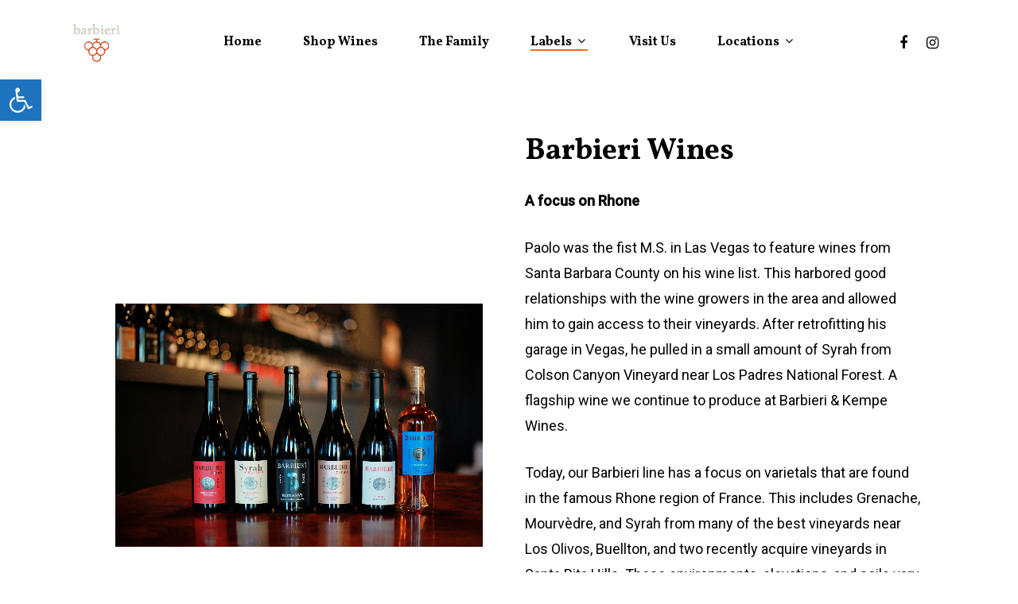

--- FILE ---
content_type: text/html; charset=UTF-8
request_url: https://barbieriwines.com/wines-barbieri/
body_size: 20385
content:
<!DOCTYPE html>

<html dir="ltr" lang="en-US"
	prefix="og: https://ogp.me/ns#"  class="no-js">
<head>
	
	<meta charset="UTF-8">
	<meta name="geo.region" content="US-CA" />
	<meta name="geo.placename" content="Santa Barbara" />
	<meta name="geo.position" content="34.422132;-119.702667" />
	<meta name="ICBM" content="34.422132, -119.702667" />

	<meta name="viewport" content="width=device-width, initial-scale=1, maximum-scale=1, user-scalable=0" /><title>Barbieri Wines in Santa Barbara County, CA - Rhone Wines</title>

		<!-- All in One SEO 4.2.7.1 - aioseo.com -->
		<meta name="description" content="Looking for Barbieri wines in Santa Barbara County, CA? Barbieri &amp; Kempe Wines offers a premium selection of wines and tasting tours! Call now." />
		<meta name="robots" content="max-image-preview:large" />
		<meta name="google-site-verification" content="google0753db35d13f036b.html" />
		<meta name="msvalidate.01" content="779138d2212447c1900f58fb24e78f40" />
		<link rel="canonical" href="https://barbieriwines.com/wines-barbieri/" />
		<meta name="generator" content="All in One SEO (AIOSEO) 4.2.7.1 " />
		<meta property="og:locale" content="en_US" />
		<meta property="og:site_name" content="Barbieri Wines" />
		<meta property="og:type" content="article" />
		<meta property="og:title" content="Barbieri Wines in Santa Barbara County, CA - Rhone Wines" />
		<meta property="og:description" content="Looking for Barbieri wines in Santa Barbara County, CA? Barbieri &amp; Kempe Wines offers a premium selection of wines and tasting tours! Call now." />
		<meta property="og:url" content="https://barbieriwines.com/wines-barbieri/" />
		<meta property="article:published_time" content="2020-06-06T22:24:26+00:00" />
		<meta property="article:modified_time" content="2023-01-26T16:27:25+00:00" />
		<meta name="twitter:card" content="summary" />
		<meta name="twitter:site" content="@BarbieriWines" />
		<meta name="twitter:title" content="Barbieri Wines in Santa Barbara County, CA - Rhone Wines" />
		<meta name="twitter:description" content="Looking for Barbieri wines in Santa Barbara County, CA? Barbieri &amp; Kempe Wines offers a premium selection of wines and tasting tours! Call now." />
		<script type="application/ld+json" class="aioseo-schema">
			{"@context":"https:\/\/schema.org","@graph":[{"@type":"BreadcrumbList","@id":"https:\/\/barbieriwines.com\/wines-barbieri\/#breadcrumblist","itemListElement":[{"@type":"ListItem","@id":"https:\/\/barbieriwines.com\/#listItem","position":1,"item":{"@type":"WebPage","@id":"https:\/\/barbieriwines.com\/","name":"Home","description":"Looking for elegant wine tasting in Santa Barbara County, CA? Barbieri & Kempe Wines offers a premium selection of wines and tasting tours! Call now.","url":"https:\/\/barbieriwines.com\/"},"nextItem":"https:\/\/barbieriwines.com\/wines-barbieri\/#listItem"},{"@type":"ListItem","@id":"https:\/\/barbieriwines.com\/wines-barbieri\/#listItem","position":2,"item":{"@type":"WebPage","@id":"https:\/\/barbieriwines.com\/wines-barbieri\/","name":"Wines-Barbieri","description":"Looking for Barbieri wines in Santa Barbara County, CA? Barbieri & Kempe Wines offers a premium selection of wines and tasting tours! Call now.","url":"https:\/\/barbieriwines.com\/wines-barbieri\/"},"previousItem":"https:\/\/barbieriwines.com\/#listItem"}]},{"@type":"Organization","@id":"https:\/\/barbieriwines.com\/#organization","name":"Barbieri Wines","url":"https:\/\/barbieriwines.com\/","sameAs":["https:\/\/twitter.com\/BarbieriWines"]},{"@type":"WebPage","@id":"https:\/\/barbieriwines.com\/wines-barbieri\/#webpage","url":"https:\/\/barbieriwines.com\/wines-barbieri\/","name":"Barbieri Wines in Santa Barbara County, CA - Rhone Wines","description":"Looking for Barbieri wines in Santa Barbara County, CA? Barbieri & Kempe Wines offers a premium selection of wines and tasting tours! Call now.","inLanguage":"en-US","isPartOf":{"@id":"https:\/\/barbieriwines.com\/#website"},"breadcrumb":{"@id":"https:\/\/barbieriwines.com\/wines-barbieri\/#breadcrumblist"},"datePublished":"2020-06-06T22:24:26-07:00","dateModified":"2023-01-26T16:27:25-08:00"},{"@type":"WebSite","@id":"https:\/\/barbieriwines.com\/#website","url":"https:\/\/barbieriwines.com\/","name":"Barbieri Wines","inLanguage":"en-US","publisher":{"@id":"https:\/\/barbieriwines.com\/#organization"}}]}
		</script>
		<!-- All in One SEO -->

<link rel='dns-prefetch' href='//fonts.googleapis.com' />
<link rel='dns-prefetch' href='//s.w.org' />
<link rel="alternate" type="application/rss+xml" title="Barbieri Wines &raquo; Feed" href="https://barbieriwines.com/feed/" />
<link rel="alternate" type="application/rss+xml" title="Barbieri Wines &raquo; Comments Feed" href="https://barbieriwines.com/comments/feed/" />
		<!-- This site uses the Google Analytics by ExactMetrics plugin v6.7.0 - Using Analytics tracking - https://www.exactmetrics.com/ -->
							<script src="//www.googletagmanager.com/gtag/js?id=UA-52970500-1"  type="text/javascript" data-cfasync="false"></script>
			<script type="text/javascript" data-cfasync="false">
				var em_version = '6.7.0';
				var em_track_user = true;
				var em_no_track_reason = '';
				
								var disableStr = 'ga-disable-UA-52970500-1';

				/* Function to detect opted out users */
				function __gtagTrackerIsOptedOut() {
					return document.cookie.indexOf( disableStr + '=true' ) > - 1;
				}

				/* Disable tracking if the opt-out cookie exists. */
				if ( __gtagTrackerIsOptedOut() ) {
					window[disableStr] = true;
				}

				/* Opt-out function */
				function __gtagTrackerOptout() {
					document.cookie = disableStr + '=true; expires=Thu, 31 Dec 2099 23:59:59 UTC; path=/';
					window[disableStr] = true;
				}

				if ( 'undefined' === typeof gaOptout ) {
					function gaOptout() {
						__gtagTrackerOptout();
					}
				}
								window.dataLayer = window.dataLayer || [];
				if ( em_track_user ) {
					function __gtagTracker() {dataLayer.push( arguments );}
					__gtagTracker( 'js', new Date() );
					__gtagTracker( 'set', {
						'developer_id.dNDMyYj' : true,
						                    });
					__gtagTracker( 'config', 'UA-52970500-1', {
						forceSSL:true,					} );
										window.gtag = __gtagTracker;										(
						function () {
							/* https://developers.google.com/analytics/devguides/collection/analyticsjs/ */
							/* ga and __gaTracker compatibility shim. */
							var noopfn = function () {
								return null;
							};
							var newtracker = function () {
								return new Tracker();
							};
							var Tracker = function () {
								return null;
							};
							var p = Tracker.prototype;
							p.get = noopfn;
							p.set = noopfn;
							p.send = function (){
								var args = Array.prototype.slice.call(arguments);
								args.unshift( 'send' );
								__gaTracker.apply(null, args);
							};
							var __gaTracker = function () {
								var len = arguments.length;
								if ( len === 0 ) {
									return;
								}
								var f = arguments[len - 1];
								if ( typeof f !== 'object' || f === null || typeof f.hitCallback !== 'function' ) {
									if ( 'send' === arguments[0] ) {
										var hitConverted, hitObject = false, action;
										if ( 'event' === arguments[1] ) {
											if ( 'undefined' !== typeof arguments[3] ) {
												hitObject = {
													'eventAction': arguments[3],
													'eventCategory': arguments[2],
													'eventLabel': arguments[4],
													'value': arguments[5] ? arguments[5] : 1,
												}
											}
										}
										if ( typeof arguments[2] === 'object' ) {
											hitObject = arguments[2];
										}
										if ( typeof arguments[5] === 'object' ) {
											Object.assign( hitObject, arguments[5] );
										}
										if ( 'undefined' !== typeof (
											arguments[1].hitType
										) ) {
											hitObject = arguments[1];
										}
										if ( hitObject ) {
											action = 'timing' === arguments[1].hitType ? 'timing_complete' : hitObject.eventAction;
											hitConverted = mapArgs( hitObject );
											__gtagTracker( 'event', action, hitConverted );
										}
									}
									return;
								}

								function mapArgs( args ) {
									var gaKey, hit = {};
									var gaMap = {
										'eventCategory': 'event_category',
										'eventAction': 'event_action',
										'eventLabel': 'event_label',
										'eventValue': 'event_value',
										'nonInteraction': 'non_interaction',
										'timingCategory': 'event_category',
										'timingVar': 'name',
										'timingValue': 'value',
										'timingLabel': 'event_label',
									};
									for ( gaKey in gaMap ) {
										if ( 'undefined' !== typeof args[gaKey] ) {
											hit[gaMap[gaKey]] = args[gaKey];
										}
									}
									return hit;
								}

								try {
									f.hitCallback();
								} catch ( ex ) {
								}
							};
							__gaTracker.create = newtracker;
							__gaTracker.getByName = newtracker;
							__gaTracker.getAll = function () {
								return [];
							};
							__gaTracker.remove = noopfn;
							__gaTracker.loaded = true;
							window['__gaTracker'] = __gaTracker;
						}
					)();
									} else {
										console.log( "" );
					( function () {
							function __gtagTracker() {
								return null;
							}
							window['__gtagTracker'] = __gtagTracker;
							window['gtag'] = __gtagTracker;
					} )();
									}
			</script>
				<!-- / Google Analytics by ExactMetrics -->
		<script type="text/javascript">
window._wpemojiSettings = {"baseUrl":"https:\/\/s.w.org\/images\/core\/emoji\/14.0.0\/72x72\/","ext":".png","svgUrl":"https:\/\/s.w.org\/images\/core\/emoji\/14.0.0\/svg\/","svgExt":".svg","source":{"concatemoji":"https:\/\/barbieriwines.com\/wp-includes\/js\/wp-emoji-release.min.js?ver=6.0.11"}};
/*! This file is auto-generated */
!function(e,a,t){var n,r,o,i=a.createElement("canvas"),p=i.getContext&&i.getContext("2d");function s(e,t){var a=String.fromCharCode,e=(p.clearRect(0,0,i.width,i.height),p.fillText(a.apply(this,e),0,0),i.toDataURL());return p.clearRect(0,0,i.width,i.height),p.fillText(a.apply(this,t),0,0),e===i.toDataURL()}function c(e){var t=a.createElement("script");t.src=e,t.defer=t.type="text/javascript",a.getElementsByTagName("head")[0].appendChild(t)}for(o=Array("flag","emoji"),t.supports={everything:!0,everythingExceptFlag:!0},r=0;r<o.length;r++)t.supports[o[r]]=function(e){if(!p||!p.fillText)return!1;switch(p.textBaseline="top",p.font="600 32px Arial",e){case"flag":return s([127987,65039,8205,9895,65039],[127987,65039,8203,9895,65039])?!1:!s([55356,56826,55356,56819],[55356,56826,8203,55356,56819])&&!s([55356,57332,56128,56423,56128,56418,56128,56421,56128,56430,56128,56423,56128,56447],[55356,57332,8203,56128,56423,8203,56128,56418,8203,56128,56421,8203,56128,56430,8203,56128,56423,8203,56128,56447]);case"emoji":return!s([129777,127995,8205,129778,127999],[129777,127995,8203,129778,127999])}return!1}(o[r]),t.supports.everything=t.supports.everything&&t.supports[o[r]],"flag"!==o[r]&&(t.supports.everythingExceptFlag=t.supports.everythingExceptFlag&&t.supports[o[r]]);t.supports.everythingExceptFlag=t.supports.everythingExceptFlag&&!t.supports.flag,t.DOMReady=!1,t.readyCallback=function(){t.DOMReady=!0},t.supports.everything||(n=function(){t.readyCallback()},a.addEventListener?(a.addEventListener("DOMContentLoaded",n,!1),e.addEventListener("load",n,!1)):(e.attachEvent("onload",n),a.attachEvent("onreadystatechange",function(){"complete"===a.readyState&&t.readyCallback()})),(e=t.source||{}).concatemoji?c(e.concatemoji):e.wpemoji&&e.twemoji&&(c(e.twemoji),c(e.wpemoji)))}(window,document,window._wpemojiSettings);
</script>
<style type="text/css">
img.wp-smiley,
img.emoji {
	display: inline !important;
	border: none !important;
	box-shadow: none !important;
	height: 1em !important;
	width: 1em !important;
	margin: 0 0.07em !important;
	vertical-align: -0.1em !important;
	background: none !important;
	padding: 0 !important;
}
</style>
	<link rel='stylesheet' id='gtranslate-style-css'  href='https://barbieriwines.com/wp-content/plugins/gtranslate/gtranslate-style16.css?ver=6.0.11' type='text/css' media='all' />
<link rel='stylesheet' id='wp-block-library-css'  href='https://barbieriwines.com/wp-includes/css/dist/block-library/style.min.css?ver=6.0.11' type='text/css' media='all' />
<style id='global-styles-inline-css' type='text/css'>
body{--wp--preset--color--black: #000000;--wp--preset--color--cyan-bluish-gray: #abb8c3;--wp--preset--color--white: #ffffff;--wp--preset--color--pale-pink: #f78da7;--wp--preset--color--vivid-red: #cf2e2e;--wp--preset--color--luminous-vivid-orange: #ff6900;--wp--preset--color--luminous-vivid-amber: #fcb900;--wp--preset--color--light-green-cyan: #7bdcb5;--wp--preset--color--vivid-green-cyan: #00d084;--wp--preset--color--pale-cyan-blue: #8ed1fc;--wp--preset--color--vivid-cyan-blue: #0693e3;--wp--preset--color--vivid-purple: #9b51e0;--wp--preset--gradient--vivid-cyan-blue-to-vivid-purple: linear-gradient(135deg,rgba(6,147,227,1) 0%,rgb(155,81,224) 100%);--wp--preset--gradient--light-green-cyan-to-vivid-green-cyan: linear-gradient(135deg,rgb(122,220,180) 0%,rgb(0,208,130) 100%);--wp--preset--gradient--luminous-vivid-amber-to-luminous-vivid-orange: linear-gradient(135deg,rgba(252,185,0,1) 0%,rgba(255,105,0,1) 100%);--wp--preset--gradient--luminous-vivid-orange-to-vivid-red: linear-gradient(135deg,rgba(255,105,0,1) 0%,rgb(207,46,46) 100%);--wp--preset--gradient--very-light-gray-to-cyan-bluish-gray: linear-gradient(135deg,rgb(238,238,238) 0%,rgb(169,184,195) 100%);--wp--preset--gradient--cool-to-warm-spectrum: linear-gradient(135deg,rgb(74,234,220) 0%,rgb(151,120,209) 20%,rgb(207,42,186) 40%,rgb(238,44,130) 60%,rgb(251,105,98) 80%,rgb(254,248,76) 100%);--wp--preset--gradient--blush-light-purple: linear-gradient(135deg,rgb(255,206,236) 0%,rgb(152,150,240) 100%);--wp--preset--gradient--blush-bordeaux: linear-gradient(135deg,rgb(254,205,165) 0%,rgb(254,45,45) 50%,rgb(107,0,62) 100%);--wp--preset--gradient--luminous-dusk: linear-gradient(135deg,rgb(255,203,112) 0%,rgb(199,81,192) 50%,rgb(65,88,208) 100%);--wp--preset--gradient--pale-ocean: linear-gradient(135deg,rgb(255,245,203) 0%,rgb(182,227,212) 50%,rgb(51,167,181) 100%);--wp--preset--gradient--electric-grass: linear-gradient(135deg,rgb(202,248,128) 0%,rgb(113,206,126) 100%);--wp--preset--gradient--midnight: linear-gradient(135deg,rgb(2,3,129) 0%,rgb(40,116,252) 100%);--wp--preset--duotone--dark-grayscale: url('#wp-duotone-dark-grayscale');--wp--preset--duotone--grayscale: url('#wp-duotone-grayscale');--wp--preset--duotone--purple-yellow: url('#wp-duotone-purple-yellow');--wp--preset--duotone--blue-red: url('#wp-duotone-blue-red');--wp--preset--duotone--midnight: url('#wp-duotone-midnight');--wp--preset--duotone--magenta-yellow: url('#wp-duotone-magenta-yellow');--wp--preset--duotone--purple-green: url('#wp-duotone-purple-green');--wp--preset--duotone--blue-orange: url('#wp-duotone-blue-orange');--wp--preset--font-size--small: 13px;--wp--preset--font-size--medium: 20px;--wp--preset--font-size--large: 36px;--wp--preset--font-size--x-large: 42px;}.has-black-color{color: var(--wp--preset--color--black) !important;}.has-cyan-bluish-gray-color{color: var(--wp--preset--color--cyan-bluish-gray) !important;}.has-white-color{color: var(--wp--preset--color--white) !important;}.has-pale-pink-color{color: var(--wp--preset--color--pale-pink) !important;}.has-vivid-red-color{color: var(--wp--preset--color--vivid-red) !important;}.has-luminous-vivid-orange-color{color: var(--wp--preset--color--luminous-vivid-orange) !important;}.has-luminous-vivid-amber-color{color: var(--wp--preset--color--luminous-vivid-amber) !important;}.has-light-green-cyan-color{color: var(--wp--preset--color--light-green-cyan) !important;}.has-vivid-green-cyan-color{color: var(--wp--preset--color--vivid-green-cyan) !important;}.has-pale-cyan-blue-color{color: var(--wp--preset--color--pale-cyan-blue) !important;}.has-vivid-cyan-blue-color{color: var(--wp--preset--color--vivid-cyan-blue) !important;}.has-vivid-purple-color{color: var(--wp--preset--color--vivid-purple) !important;}.has-black-background-color{background-color: var(--wp--preset--color--black) !important;}.has-cyan-bluish-gray-background-color{background-color: var(--wp--preset--color--cyan-bluish-gray) !important;}.has-white-background-color{background-color: var(--wp--preset--color--white) !important;}.has-pale-pink-background-color{background-color: var(--wp--preset--color--pale-pink) !important;}.has-vivid-red-background-color{background-color: var(--wp--preset--color--vivid-red) !important;}.has-luminous-vivid-orange-background-color{background-color: var(--wp--preset--color--luminous-vivid-orange) !important;}.has-luminous-vivid-amber-background-color{background-color: var(--wp--preset--color--luminous-vivid-amber) !important;}.has-light-green-cyan-background-color{background-color: var(--wp--preset--color--light-green-cyan) !important;}.has-vivid-green-cyan-background-color{background-color: var(--wp--preset--color--vivid-green-cyan) !important;}.has-pale-cyan-blue-background-color{background-color: var(--wp--preset--color--pale-cyan-blue) !important;}.has-vivid-cyan-blue-background-color{background-color: var(--wp--preset--color--vivid-cyan-blue) !important;}.has-vivid-purple-background-color{background-color: var(--wp--preset--color--vivid-purple) !important;}.has-black-border-color{border-color: var(--wp--preset--color--black) !important;}.has-cyan-bluish-gray-border-color{border-color: var(--wp--preset--color--cyan-bluish-gray) !important;}.has-white-border-color{border-color: var(--wp--preset--color--white) !important;}.has-pale-pink-border-color{border-color: var(--wp--preset--color--pale-pink) !important;}.has-vivid-red-border-color{border-color: var(--wp--preset--color--vivid-red) !important;}.has-luminous-vivid-orange-border-color{border-color: var(--wp--preset--color--luminous-vivid-orange) !important;}.has-luminous-vivid-amber-border-color{border-color: var(--wp--preset--color--luminous-vivid-amber) !important;}.has-light-green-cyan-border-color{border-color: var(--wp--preset--color--light-green-cyan) !important;}.has-vivid-green-cyan-border-color{border-color: var(--wp--preset--color--vivid-green-cyan) !important;}.has-pale-cyan-blue-border-color{border-color: var(--wp--preset--color--pale-cyan-blue) !important;}.has-vivid-cyan-blue-border-color{border-color: var(--wp--preset--color--vivid-cyan-blue) !important;}.has-vivid-purple-border-color{border-color: var(--wp--preset--color--vivid-purple) !important;}.has-vivid-cyan-blue-to-vivid-purple-gradient-background{background: var(--wp--preset--gradient--vivid-cyan-blue-to-vivid-purple) !important;}.has-light-green-cyan-to-vivid-green-cyan-gradient-background{background: var(--wp--preset--gradient--light-green-cyan-to-vivid-green-cyan) !important;}.has-luminous-vivid-amber-to-luminous-vivid-orange-gradient-background{background: var(--wp--preset--gradient--luminous-vivid-amber-to-luminous-vivid-orange) !important;}.has-luminous-vivid-orange-to-vivid-red-gradient-background{background: var(--wp--preset--gradient--luminous-vivid-orange-to-vivid-red) !important;}.has-very-light-gray-to-cyan-bluish-gray-gradient-background{background: var(--wp--preset--gradient--very-light-gray-to-cyan-bluish-gray) !important;}.has-cool-to-warm-spectrum-gradient-background{background: var(--wp--preset--gradient--cool-to-warm-spectrum) !important;}.has-blush-light-purple-gradient-background{background: var(--wp--preset--gradient--blush-light-purple) !important;}.has-blush-bordeaux-gradient-background{background: var(--wp--preset--gradient--blush-bordeaux) !important;}.has-luminous-dusk-gradient-background{background: var(--wp--preset--gradient--luminous-dusk) !important;}.has-pale-ocean-gradient-background{background: var(--wp--preset--gradient--pale-ocean) !important;}.has-electric-grass-gradient-background{background: var(--wp--preset--gradient--electric-grass) !important;}.has-midnight-gradient-background{background: var(--wp--preset--gradient--midnight) !important;}.has-small-font-size{font-size: var(--wp--preset--font-size--small) !important;}.has-medium-font-size{font-size: var(--wp--preset--font-size--medium) !important;}.has-large-font-size{font-size: var(--wp--preset--font-size--large) !important;}.has-x-large-font-size{font-size: var(--wp--preset--font-size--x-large) !important;}
</style>
<link rel='stylesheet' id='contact-form-7-css'  href='https://barbieriwines.com/wp-content/plugins/contact-form-7/includes/css/styles.css?ver=5.4.1' type='text/css' media='all' />
<link rel='stylesheet' id='salient-social-css'  href='https://barbieriwines.com/wp-content/plugins/salient-social/css/style.css?ver=1.1' type='text/css' media='all' />
<style id='salient-social-inline-css' type='text/css'>

  .sharing-default-minimal .nectar-love.loved,
  body .nectar-social[data-color-override="override"].fixed > a:before, 
  body .nectar-social[data-color-override="override"].fixed .nectar-social-inner a,
  .sharing-default-minimal .nectar-social[data-color-override="override"] .nectar-social-inner a:hover {
    background-color: #ff6716;
  }
  .nectar-social.hover .nectar-love.loved,
  .nectar-social.hover > .nectar-love-button a:hover,
  .nectar-social[data-color-override="override"].hover > div a:hover,
  #single-below-header .nectar-social[data-color-override="override"].hover > div a:hover,
  .nectar-social[data-color-override="override"].hover .share-btn:hover,
  .sharing-default-minimal .nectar-social[data-color-override="override"] .nectar-social-inner a {
    border-color: #ff6716;
  }
  #single-below-header .nectar-social.hover .nectar-love.loved i,
  #single-below-header .nectar-social.hover[data-color-override="override"] a:hover,
  #single-below-header .nectar-social.hover[data-color-override="override"] a:hover i,
  #single-below-header .nectar-social.hover .nectar-love-button a:hover i,
  .nectar-love:hover i,
  .hover .nectar-love:hover .total_loves,
  .nectar-love.loved i,
  .nectar-social.hover .nectar-love.loved .total_loves,
  .nectar-social.hover .share-btn:hover, 
  .nectar-social[data-color-override="override"].hover .nectar-social-inner a:hover,
  .nectar-social[data-color-override="override"].hover > div:hover span,
  .sharing-default-minimal .nectar-social[data-color-override="override"] .nectar-social-inner a:not(:hover) i,
  .sharing-default-minimal .nectar-social[data-color-override="override"] .nectar-social-inner a:not(:hover) {
    color: #ff6716;
  }
</style>
<link rel='stylesheet' id='font-awesome-css'  href='https://barbieriwines.com/wp-content/themes/salient%205/css/font-awesome.min.css?ver=4.6.4' type='text/css' media='all' />
<link rel='stylesheet' id='salient-grid-system-css'  href='https://barbieriwines.com/wp-content/themes/salient%205/css/grid-system.css?ver=11.0.4' type='text/css' media='all' />
<link rel='stylesheet' id='main-styles-css'  href='https://barbieriwines.com/wp-content/themes/salient%205/css/style.css?ver=11.0.4' type='text/css' media='all' />
<style id='main-styles-inline-css' type='text/css'>

		@font-face{
		     font-family:'Open Sans';
		     src:url('https://barbieriwines.com/wp-content/themes/salient%205/css/fonts/OpenSans-Light.woff') format('woff');
		     font-weight:300;
		     font-style:normal
		}
		 @font-face{
		     font-family:'Open Sans';
		     src:url('https://barbieriwines.com/wp-content/themes/salient%205/css/fonts/OpenSans-Regular.woff') format('woff');
		     font-weight:400;
		     font-style:normal
		}
		 @font-face{
		     font-family:'Open Sans';
		     src:url('https://barbieriwines.com/wp-content/themes/salient%205/css/fonts/OpenSans-SemiBold.woff') format('woff');
		     font-weight:600;
		     font-style:normal
		}
		 @font-face{
		     font-family:'Open Sans';
		     src:url('https://barbieriwines.com/wp-content/themes/salient%205/css/fonts/OpenSans-Bold.woff') format('woff');
		     font-weight:700;
		     font-style:normal
		}
</style>
<link rel='stylesheet' id='nectar-header-perma-transparent-css'  href='https://barbieriwines.com/wp-content/themes/salient%205/css/header/header-perma-transparent.css?ver=11.0.4' type='text/css' media='all' />
<link rel='stylesheet' id='fancyBox-css'  href='https://barbieriwines.com/wp-content/themes/salient%205/css/plugins/jquery.fancybox.css?ver=3.3.1' type='text/css' media='all' />
<link rel='stylesheet' id='responsive-css'  href='https://barbieriwines.com/wp-content/themes/salient%205/css/responsive.css?ver=11.0.4' type='text/css' media='all' />
<link rel='stylesheet' id='skin-material-css'  href='https://barbieriwines.com/wp-content/themes/salient%205/css/skin-material.css?ver=11.0.4' type='text/css' media='all' />
<link rel='stylesheet' id='nectar-widget-posts-css'  href='https://barbieriwines.com/wp-content/themes/salient%205/css/elements/widget-nectar-posts.css?ver=11.0.4' type='text/css' media='all' />
<link rel='stylesheet' id='pojo-a11y-css'  href='https://barbieriwines.com/wp-content/plugins/pojo-accessibility/assets/css/style.min.css?ver=1.0.0' type='text/css' media='all' />
<link rel='stylesheet' id='js_composer_front-css'  href='https://barbieriwines.com/wp-content/plugins/js_composer_salient/assets/css/js_composer.min.css?ver=6.1' type='text/css' media='all' />
<link rel='stylesheet' id='dynamic-css-css'  href='https://barbieriwines.com/wp-content/themes/salient%205/css/salient-dynamic-styles.css?ver=57071' type='text/css' media='all' />
<style id='dynamic-css-inline-css' type='text/css'>
#header-space{background-color:#ffffff}@media only screen and (min-width:1000px){body #ajax-content-wrap.no-scroll{min-height:calc(100vh - 106px);height:calc(100vh - 106px)!important;}}@media only screen and (min-width:1000px){#page-header-wrap.fullscreen-header,#page-header-wrap.fullscreen-header #page-header-bg,html:not(.nectar-box-roll-loaded) .nectar-box-roll > #page-header-bg.fullscreen-header,.nectar_fullscreen_zoom_recent_projects,#nectar_fullscreen_rows:not(.afterLoaded) > div{height:calc(100vh - 105px);}.wpb_row.vc_row-o-full-height.top-level,.wpb_row.vc_row-o-full-height.top-level > .col.span_12{min-height:calc(100vh - 105px);}html:not(.nectar-box-roll-loaded) .nectar-box-roll > #page-header-bg.fullscreen-header{top:106px;}.nectar-slider-wrap[data-fullscreen="true"]:not(.loaded),.nectar-slider-wrap[data-fullscreen="true"]:not(.loaded) .swiper-container{height:calc(100vh - 104px)!important;}.admin-bar .nectar-slider-wrap[data-fullscreen="true"]:not(.loaded),.admin-bar .nectar-slider-wrap[data-fullscreen="true"]:not(.loaded) .swiper-container{height:calc(100vh - 104px - 32px)!important;}}
</style>
<link rel='stylesheet' id='redux-google-fonts-salient_redux-css'  href='https://fonts.googleapis.com/css?family=Roboto%3A500%2C400%7CVollkorn%3A700%2C400%2C600%7CCabin%3A700%2C500%2C400italic%2C400&#038;subset=latin&#038;ver=1599333448' type='text/css' media='all' />
<script type='text/javascript' src='https://barbieriwines.com/wp-includes/js/jquery/jquery.min.js?ver=3.6.0' id='jquery-core-js'></script>
<script type='text/javascript' src='https://barbieriwines.com/wp-includes/js/jquery/jquery-migrate.min.js?ver=3.3.2' id='jquery-migrate-js'></script>
<script type='text/javascript' id='exactmetrics-frontend-script-js-extra'>
/* <![CDATA[ */
var exactmetrics_frontend = {"js_events_tracking":"true","download_extensions":"zip,ra,mp,avi,flv,mpeg,pdf,doc,ppt,xls,jp,png,gif,tiff,bmp,txt","inbound_paths":"[{\"path\":\"\\\/go\\\/\",\"label\":\"affiliate\"},{\"path\":\"\\\/recommend\\\/\",\"label\":\"affiliate\"}]","home_url":"https:\/\/barbieriwines.com","hash_tracking":"false","ua":"UA-52970500-1"};
/* ]]> */
</script>
<script type='text/javascript' src='https://barbieriwines.com/wp-content/plugins/google-analytics-dashboard-for-wp/assets/js/frontend-gtag.min.js?ver=6.7.0' id='exactmetrics-frontend-script-js'></script>
<link rel="https://api.w.org/" href="https://barbieriwines.com/wp-json/" /><link rel="alternate" type="application/json" href="https://barbieriwines.com/wp-json/wp/v2/pages/6140" /><link rel="EditURI" type="application/rsd+xml" title="RSD" href="https://barbieriwines.com/xmlrpc.php?rsd" />
<link rel="wlwmanifest" type="application/wlwmanifest+xml" href="https://barbieriwines.com/wp-includes/wlwmanifest.xml" /> 
<meta name="generator" content="WordPress 6.0.11" />
<link rel='shortlink' href='https://barbieriwines.com/?p=6140' />
<link rel="alternate" type="application/json+oembed" href="https://barbieriwines.com/wp-json/oembed/1.0/embed?url=https%3A%2F%2Fbarbieriwines.com%2Fwines-barbieri%2F" />
<link rel="alternate" type="text/xml+oembed" href="https://barbieriwines.com/wp-json/oembed/1.0/embed?url=https%3A%2F%2Fbarbieriwines.com%2Fwines-barbieri%2F&#038;format=xml" />
<script type="text/javascript"> var root = document.getElementsByTagName( "html" )[0]; root.setAttribute( "class", "js" ); </script><style type="text/css">
#pojo-a11y-toolbar .pojo-a11y-toolbar-toggle a{ background-color: #1e73be;	color: #ffffff;}
#pojo-a11y-toolbar .pojo-a11y-toolbar-overlay, #pojo-a11y-toolbar .pojo-a11y-toolbar-overlay ul.pojo-a11y-toolbar-items.pojo-a11y-links{ border-color: #1e73be;}
body.pojo-a11y-focusable a:focus{ outline-style: solid !important;	outline-width: 1px !important;	outline-color: #FF0000 !important;}
#pojo-a11y-toolbar{ top: 100px !important;}
#pojo-a11y-toolbar .pojo-a11y-toolbar-overlay{ background-color: #ffffff;}
#pojo-a11y-toolbar .pojo-a11y-toolbar-overlay ul.pojo-a11y-toolbar-items li.pojo-a11y-toolbar-item a, #pojo-a11y-toolbar .pojo-a11y-toolbar-overlay p.pojo-a11y-toolbar-title{ color: #333333;}
#pojo-a11y-toolbar .pojo-a11y-toolbar-overlay ul.pojo-a11y-toolbar-items li.pojo-a11y-toolbar-item a.active{ background-color: #1e73be;	color: #ffffff;}
@media (max-width: 767px) { #pojo-a11y-toolbar { top: 50px !important; } }</style><meta name="generator" content="Powered by WPBakery Page Builder - drag and drop page builder for WordPress."/>
<link rel="icon" href="https://barbieriwines.com/wp-content/uploads/2017/09/cropped-Barbieri159a-32x32.jpg" sizes="32x32" />
<link rel="icon" href="https://barbieriwines.com/wp-content/uploads/2017/09/cropped-Barbieri159a-192x192.jpg" sizes="192x192" />
<link rel="apple-touch-icon" href="https://barbieriwines.com/wp-content/uploads/2017/09/cropped-Barbieri159a-180x180.jpg" />
<meta name="msapplication-TileImage" content="https://barbieriwines.com/wp-content/uploads/2017/09/cropped-Barbieri159a-270x270.jpg" />
		<style type="text/css" id="wp-custom-css">
			/* Calistoga */
.ACSLoginDiv {
   position:static;
   top:0px;
   right:0;
   width:100%;
   height: 40px;
   z-index: 10000;
   vertical-align: bottom;
}
.ACSLogin {
   font-family: "Helvetica";
   font-size: 120%;
   font-weight: 500;
   color: #630303;
   line-height: 40px;
   margin-left: 10px;
}
.ACSLogin:hover {
   color: black;
   line-height: 40px;
   margin-left: 10px;
}
.CatalogFrameDiv {
   margin-top: 0;
   margin-left:0;
   margin-right: 15%;
   margin-bottom: 0;
   height: auto;
   background-color: white;
   width: 80%;
}
.CatalogFrame {
   width: 100%;
   outline: none;
   border: none;
   height: auto;
}
.BasketFrameDiv {
    background-color: rgba(0,0,0,0.6);
    margin: 0;
    padding: 0;
    position: fixed;
    bottom: auto;
    top: calc(50vh - 72px);
    right: 0;
    height: 45px;
    width: 447px;
    max-width: 100%;
    z-index: 10100;
}
.BasketFrame {
   outline: none;
   border: none;
   margin: 0;
   padding: 0;
   width: 100%;
   height: auto;
}
.MenuFrameDiv {
   outline: none;
   border: none;
   margin: 0;
   padding: 0;
   float:right;
   height: auto;
   width:20%;
   max-width: 220px;
   position: relative;
   z-index: 102;
   top:70px;
   left: 0;
}
.MenuFrame {
   outline: none;
   border: none;
   margin: 0;
   padding: 0;
   width: 100%;
   height: auto;
}
.MsgFrameDiv {
   outline: none;
   border: none;
   margin: 0;
   padding: 0;
   position: fixed;
   height: auto;
   max-width: 50%;
   width: 60%;
   z-index: 10000;
}
.MsgFrame {
   width: 100%;
   outline: none;
   border: none;
   margin: 0;
   height: auto;
   border-left: solid 1px gray;
   box-shadow: 3px 5px 3px gray;
   -webkit-border-top-left-radius: 5px;
   -webkit-border-top-right-radius: 5px;
   -webkit-border-bottom-left-radius: 5px;
   -webkit-border-bottom-right-radius: 5px;
   -moz-border-top-left-radius: 10px;
   -moz-border-top-right-radius: 5px;
   -moz-border-bottom-left-radius: 5px;
   -moz-border-bottom-right-radius: 15px;
}
.RegisterFrameDiv {
   margin-top: 0;
   margin-left:0%;
   margin-right: 0;
   margin-bottom: 0;
   height: auto;
   background-color: white;
   width: 80%;
}
.RegisterFrame {
   width: 100%;
   outline: none;
   border: none;
   height: auto;
}
.ManageFrameDiv {
    margin-top: 0px;
    margin-left:0%;
    margin-right: 0;
    margin-bottom: 0;
    height: auto;
    background-color: white;
    width:100%;

}
.ManageFrame {
    width: 100%;
    border: none;
    height: auto;
}
.SelectionFrameDiv {
  margin-top: 10px;
  margin-left: 10%;
  margin-right: 0;
  margin-bottom: 0;
  height: auto;
  background-color: white;
  width: 80%;
}
.SelectionFrame {
  width: 100%;
  border: none;
  height: auto;
  outline:none;
}
.ForgotPasswordFrameDiv {
   margin-top: 0;
   margin-left: 10%;
   margin-right: 0;
   margin-bottom: 0;
   height: auto;
   background-color: white;
   width: 80%;
}
.ForgotPasswordFrame {
   width: 100%;
   outline: none;
   border: none;
   height: auto;
}
.ResetPasswordFrameDiv {
   margin-top: 0;
   margin-left: 10%;
   margin-right: 0;
   margin-bottom: 0;
   height: auto;
   width: 80%;
}

.ResetPasswordFrame {
   width: 100%;
   outline: none;
   border: none;
   height: auto;
}
.UnsubscribeFrameDiv {
   margin-top: 0;
   margin-left: 10%;
   margin-right: 0;
   margin-bottom: 0;
   height: auto;
   width: 80%;
}

.UnsubscribeFrame {
   width: 100%;
   outline: none;
   border: none;
   height: auto;
}

.NewsletterHookFrameDiv {
   margin-top: 0;
   margin-left: 10%;
   margin-right: 0;
   margin-bottom: 0;
   height: auto;
   background-color: transparent;
   width: 26%;
}

.NewsletterHookFrame {
   width: 100%;
   outline: none;
   border: none;
   height: auto;
}

.NewsletterFrameDiv {
   margin-top: 0;
   margin-left: 20%;
   margin-right: 0;
   margin-bottom: 0;
   height: auto;
   background-color: white;
   width: 60%;
}

.NewsletterFrame {
   width: 100%;
   outline: none;
   border: none;
   height: auto;
}

/****** Start Media Statements ******/
@media screen and (max-width: 1530px) {
  .ACSLoginDiv {
    top: 40px;
  }
}

@media screen and (max-width: 1224px) {
}

@media screen and (max-width: 1024px) {
  .ACSLoginDiv {
    top: 0;
  }
  .CatalogFrameDiv{
  }   
}

@media screen and (max-width: 1090px) {
   .MenuFrameDiv {
    top: 90px;
 
   }
}

@media screen and (max-width: 880px) {
  .MenuFrameDiv {
      display: none;
   }
  .ACSLoginDiv {
    position: static;
    margin-left:0;
  }
  .CatalogFrameDiv {
     margin-left: 0%;
     width: 100%;
  }
  .MenuFrameDiv {
     display: none;
  }
  .MsgFrameDiv {
     width: 90%;
     max-width:  100%;
  }
}

@media screen and (max-width: 700px) {
  .CatalogFrameDiv {
     margin-left: 0%;
     width: 100%;
  }
  .MenuFrameDiv {
     display: none;
  }
  .MsgFrameDiv {
    width: 90%;
    max-width:  100%;
  }
  .RegisterFrameDiv {
    width: 100%;
    margin:0 0 0;
  }
}

@media screen and (max-width: 600px) {
  .ACSLoginDiv {
    top: 40px;
  }
  .MenuFrameDiv {
     display: none;
  }
  .MsgFrameDiv {
     width: 90%;
     max-width:  100%;
  }
}

@media screen and (max-width: 480px) {
}
/****** End Media Statements ******/
		</style>
		<noscript><style> .wpb_animate_when_almost_visible { opacity: 1; }</style></noscript>	<!-- Google Tag Manager -->
<script>(function(w,d,s,l,i){w[l]=w[l]||[];w[l].push({'gtm.start':
new Date().getTime(),event:'gtm.js'});var f=d.getElementsByTagName(s)[0],
j=d.createElement(s),dl=l!='dataLayer'?'&l='+l:'';j.async=true;j.src=
'https://www.googletagmanager.com/gtm.js?id='+i+dl;f.parentNode.insertBefore(j,f);
})(window,document,'script','dataLayer','GTM-WG6X8VX');</script>
<!-- End Google Tag Manager -->
</head>


<body class="page-template-default page page-id-6140 material wpb-js-composer js-comp-ver-6.1 vc_responsive" data-footer-reveal="false" data-footer-reveal-shadow="none" data-header-format="centered-menu" data-body-border="off" data-boxed-style="" data-header-breakpoint="1000" data-dropdown-style="minimal" data-cae="easeOutExpo" data-cad="1350" data-megamenu-width="contained" data-aie="fade-in" data-ls="fancybox" data-apte="standard" data-hhun="1" data-fancy-form-rcs="default" data-form-style="default" data-form-submit="regular" data-is="minimal" data-button-style="rounded_shadow" data-user-account-button="false" data-flex-cols="true" data-col-gap="40px" data-header-inherit-rc="false" data-header-search="false" data-animated-anchors="true" data-ajax-transitions="false" data-full-width-header="false" data-slide-out-widget-area="true" data-slide-out-widget-area-style="slide-out-from-right" data-user-set-ocm="off" data-loading-animation="none" data-bg-header="false" data-responsive="1" data-ext-responsive="true" data-header-resize="0" data-header-color="custom" data-cart="false" data-remove-m-parallax="" data-remove-m-video-bgs="1" data-force-header-trans-color="light" data-smooth-scrolling="0" data-permanent-transparent="false" >
	<!-- Google Tag Manager (noscript) -->
<noscript><iframe src="https://www.googletagmanager.com/ns.html?id=GTM-WG6X8VX"
height="0" width="0" style="display:none;visibility:hidden"></iframe></noscript>
<!-- End Google Tag Manager (noscript) -->
	<script type="text/javascript"> if(navigator.userAgent.match(/(Android|iPod|iPhone|iPad|BlackBerry|IEMobile|Opera Mini)/)) { document.body.className += " using-mobile-browser "; } </script><div class="ocm-effect-wrap"><div class="ocm-effect-wrap-inner">	
	<div id="header-space"  data-header-mobile-fixed='1'></div> 
	
		
	<div id="header-outer" data-has-menu="true" data-has-buttons="no" data-using-pr-menu="false" data-mobile-fixed="1" data-ptnm="false" data-lhe="animated_underline" data-user-set-bg="#ffffff" data-format="centered-menu" data-permanent-transparent="false" data-megamenu-rt="0" data-remove-fixed="1" data-header-resize="0" data-cart="false" data-transparency-option="" data-box-shadow="none" data-shrink-num="6" data-using-secondary="0" data-using-logo="1" data-logo-height="50" data-m-logo-height="24" data-padding="28" data-full-width="false" data-condense="false" >
		
		
<div id="search-outer" class="nectar">
	<div id="search">
		<div class="container">
			 <div id="search-box">
				 <div class="inner-wrap">
					 <div class="col span_12">
						  <form role="search" action="https://barbieriwines.com/" method="GET">
														 <input type="text" name="s" id="s" value="" placeholder="Search" /> 
							 								
						<span>Hit enter to search or ESC to close</span>						</form>
					</div><!--/span_12-->
				</div><!--/inner-wrap-->
			 </div><!--/search-box-->
			 <div id="close"><a href="#">
				<span class="close-wrap"> <span class="close-line close-line1"></span> <span class="close-line close-line2"></span> </span>				 </a></div>
		 </div><!--/container-->
	</div><!--/search-->
</div><!--/search-outer-->

<header id="top">
	<div class="container">
		<div class="row">
			<div class="col span_3">
				<a id="logo" href="https://barbieriwines.com" data-supplied-ml-starting-dark="false" data-supplied-ml-starting="false" data-supplied-ml="true" >
					<img class="stnd  dark-version" alt="Barbieri Wines" src="https://barbieriwines.com/wp-content/uploads/2019/02/Barbieri-Logo.png"  /><img class="mobile-only-logo" alt="Barbieri Wines" src="https://barbieriwines.com/wp-content/uploads/2019/02/Barbieri-Logo.png" /> 
				</a>
				
							</div><!--/span_3-->
			
			<div class="col span_9 col_last">
									<div class="slide-out-widget-area-toggle mobile-icon slide-out-from-right" data-icon-animation="simple-transform">
						<div> <a href="#sidewidgetarea" aria-label="Navigation Menu" aria-expanded="false" class="closed">
							<span aria-hidden="true"> <i class="lines-button x2"> <i class="lines"></i> </i> </span>
						</a></div> 
					</div>
								
									
					<nav>
						
						<ul class="sf-menu">	
							<li id="menu-item-2744" class="menu-item menu-item-type-custom menu-item-object-custom menu-item-2744"><a href="/index.php/">Home</a></li>
<li id="menu-item-6112" class="menu-item menu-item-type-post_type menu-item-object-page menu-item-6112"><a href="https://barbieriwines.com/acs-shop/">Shop Wines</a></li>
<li id="menu-item-6038" class="menu-item menu-item-type-post_type menu-item-object-page menu-item-6038"><a href="https://barbieriwines.com/about/">The Family</a></li>
<li id="menu-item-6160" class="menu-item menu-item-type-post_type menu-item-object-page current-menu-ancestor current-menu-parent current_page_parent current_page_ancestor menu-item-has-children sf-with-ul menu-item-6160"><a href="https://barbieriwines.com/wines-2/">Labels<span class="sf-sub-indicator"><i class="fa fa-angle-down icon-in-menu"></i></span></a>
<ul class="sub-menu">
	<li id="menu-item-6149" class="menu-item menu-item-type-post_type menu-item-object-page current-menu-item page_item page-item-6140 current_page_item menu-item-6149"><a href="https://barbieriwines.com/wines-barbieri/" aria-current="page">Barbieri Wines</a></li>
	<li id="menu-item-6148" class="menu-item menu-item-type-post_type menu-item-object-page menu-item-6148"><a href="https://barbieriwines.com/wines-kempe/">Kempe Wines</a></li>
	<li id="menu-item-6165" class="menu-item menu-item-type-post_type menu-item-object-page menu-item-6165"><a href="https://barbieriwines.com/vineyards/">Vineyards</a></li>
</ul>
</li>
<li id="menu-item-6073" class="menu-item menu-item-type-post_type menu-item-object-page menu-item-6073"><a href="https://barbieriwines.com/visit-us/">Visit Us</a></li>
<li id="menu-item-6276" class="menu-item menu-item-type-custom menu-item-object-custom menu-item-has-children sf-with-ul menu-item-6276"><a href="#!">Locations<span class="sf-sub-indicator"><i class="fa fa-angle-down icon-in-menu"></i></span></a>
<ul class="sub-menu">
	<li id="menu-item-6277" class="menu-item menu-item-type-post_type menu-item-object-page menu-item-6277"><a title="Wine Tasting Room in Los Olivos, CA" href="https://barbieriwines.com/wine-tasting-room-los-olivos/">Los Olivos</a></li>
	<li id="menu-item-6284" class="menu-item menu-item-type-post_type menu-item-object-page menu-item-6284"><a title="Wine Tasting Room in Santa Barbara, CA" href="https://barbieriwines.com/wine-tasting-room-santa-barbara/">Santa Barbara</a></li>
	<li id="menu-item-6318" class="menu-item menu-item-type-post_type menu-item-object-page menu-item-6318"><a href="https://barbieriwines.com/feedback/">Feedback</a></li>
</ul>
</li>
						</ul>
						

													<ul class="buttons sf-menu" data-user-set-ocm="off">
								
								<li id="social-in-menu" class="button_social_group"><a target="_blank" href="https://www.facebook.com/Barbieriandkempewines"><i class="fa fa-facebook"></i> </a><a target="_blank" href="https://www.instagram.com/Barbieri_kempe_wines"><i class="fa fa-instagram"></i> </a></li>								
							</ul>
												
					</nav>
					
					<div class="logo-spacing" data-using-image="true"><img class="hidden-logo" alt="Barbieri Wines" src="https://barbieriwines.com/wp-content/uploads/2019/02/Barbieri-Logo.png" /></div>					
				</div><!--/span_9-->
				
								
			</div><!--/row-->
					</div><!--/container-->
	</header>
		
	</div>
	
		
	<div id="ajax-content-wrap">
		
		
<div class="container-wrap">
	<div class="container main-content">
		<div class="row">
			
			
		<div id="about"  data-column-margin="40px" data-midnight="dark"  data-bg-mobile-hidden="" class="wpb_row vc_row-fluid vc_row top-level  vc_row-o-equal-height vc_row-flex  vc_row-o-content-middle standard_section "  style="padding-top: 0px; padding-bottom: 0px; "><div class="row-bg-wrap" data-bg-animation="none" data-bg-overlay="false"><div class="inner-wrap"><div class="row-bg"  style=""></div></div><div class="row-bg-overlay" ></div></div><div class="col span_12 dark left">
	<div  class="vc_col-sm-6 wpb_column column_container vc_column_container col padding-5-percent"  data-t-w-inherits="default" data-border-radius="none" data-shadow="none" data-border-animation="" data-border-animation-delay="" data-border-width="none" data-border-style="solid" data-border-color="" data-bg-cover="" data-padding-pos="all" data-has-bg-color="false" data-bg-color="" data-bg-opacity="1" data-hover-bg="" data-hover-bg-opacity="1" data-animation="" data-delay="0" >
		<div class="vc_column-inner" ><div class="column-bg-overlay-wrap" data-bg-animation="zoom-out-reveal"><div class="column-bg-overlay"></div></div>
			<div class="wpb_wrapper">
				<div class="img-with-aniamtion-wrap " data-max-width="110%" data-max-width-mobile="default" data-border-radius="none" data-shadow="none" data-animation="grow-in" >
      <div class="inner">
        <div class="hover-wrap" data-hover-animation="zoom-crop"> 
          <div class="hover-wrap-inner">
            <img class="img-with-animation skip-lazy " data-delay="0" height="3245" width="4893" data-animation="grow-in" src="https://barbieriwines.com/wp-content/uploads/2012/10/IMG_0293-1.jpg" alt="Bottles of wine" srcset="https://barbieriwines.com/wp-content/uploads/2012/10/IMG_0293-1.jpg 4893w, https://barbieriwines.com/wp-content/uploads/2012/10/IMG_0293-1-90x60.jpg 90w, https://barbieriwines.com/wp-content/uploads/2012/10/IMG_0293-1-125x83.jpg 125w" sizes="(min-width: 1450px) 75vw, (min-width: 1000px) 85vw, 100vw" />
          </div>
        </div>
      </div>
    </div>
			</div> 
		</div>
	</div> 

	<div  class="vc_col-sm-6 wpb_column column_container vc_column_container col padding-2-percent"  data-t-w-inherits="default" data-border-radius="none" data-shadow="none" data-border-animation="" data-border-animation-delay="" data-border-width="none" data-border-style="solid" data-border-color="" data-bg-cover="" data-padding-pos="top-bottom" data-has-bg-color="false" data-bg-color="" data-bg-opacity="1" data-hover-bg="" data-hover-bg-opacity="1" data-animation="" data-delay="0" >
		<div class="vc_column-inner" ><div class="column-bg-overlay-wrap" data-bg-animation="none"><div class="column-bg-overlay"></div></div>
			<div class="wpb_wrapper">
				<div class="nectar-split-heading" data-animation-type="line-reveal-by-space" data-animation-delay="0" data-custom-font-size="false" ><h2 style="max-width: 450px;">Barbieri Wines</h2></div><div id="fws_6969646e75fde" data-midnight="" data-column-margin="default" data-bg-mobile-hidden="" class="wpb_row vc_row-fluid vc_row inner_row standard_section    "  style="padding-top: 0px; padding-bottom: 0px; "><div class="row-bg-wrap"> <div class="row-bg   "  style=""></div> </div><div class="col span_12  left">
	<div  class="vc_col-sm-12 wpb_column column_container vc_column_container col child_column has-animation no-extra-padding"   data-t-w-inherits="default" data-shadow="none" data-border-radius="none" data-border-animation="" data-border-animation-delay="" data-border-width="none" data-border-style="solid" data-border-color="" data-bg-cover="" data-padding-pos="all" data-has-bg-color="false" data-bg-color="" data-bg-opacity="1" data-hover-bg="" data-hover-bg-opacity="1" data-animation="fade-in-from-bottom" data-delay="0">
		<div class="vc_column-inner" ><div class="column-bg-overlay-wrap" data-bg-animation="none"><div class="column-bg-overlay"></div></div>
		<div class="wpb_wrapper">
			
<div class="wpb_text_column wpb_content_element " style=" max-width: 500px; display: inline-block;">
	<div class="wpb_wrapper">
		<p><strong>A focus on Rhone</strong></p>
<p>Paolo was the fist M.S. in Las Vegas to feature wines from Santa Barbara County on his wine list. This harbored good relationships with the wine growers in the area and allowed him to gain access to their vineyards. After retrofitting his garage in Vegas, he pulled in a small amount of Syrah from Colson Canyon Vineyard near Los Padres National Forest. A flagship wine we continue to produce at Barbieri &amp; Kempe Wines.</p>
<p>Today, our Barbieri line has a focus on varietals that are found in the famous Rhone region of France. This includes Grenache, Mourvèdre, and Syrah from many of the best vineyards near Los Olivos, Buellton, and two recently acquire vineyards in Santa Rita Hills. These environments, elevations, and soils vary drastically, allowing us to produce many different styles of wine.</p>
	</div>
</div>



<div class="nectar-cta " data-color="default" data-using-bg="false" data-style="arrow-animation" data-display="block" data-alignment="left" data-text-color="custom" ><h4 style="color: #cc3b1e;"><span class="link_wrap" ><a  class="link_text" href="https://www.barbieriwines.com/acs-shop/"><span class="text">Shop Here</span><svg class="next-arrow" width="20px" height="25px" viewBox="0 0 50 80" xml:space="preserve">
  <polyline stroke="#ffffff" stroke-width="9" fill="none" stroke-linecap="round" stroke-linejoin="round" points="0, 0 45, 40 0, 80"/>
  </svg>  <span class="line"  style="background-color: #cc3b1e;"></span> </a></span></h4></div>
		</div> 
	</div>
	</div> 
</div></div><div id="fws_6969646e76afa" data-midnight="" data-column-margin="default" data-bg-mobile-hidden="" class="wpb_row vc_row-fluid vc_row inner_row standard_section    "  style="padding-top: 0px; padding-bottom: 0px; "><div class="row-bg-wrap"> <div class="row-bg   "  style=""></div> </div><div class="col span_12  left">
	<div  class="vc_col-sm-6 wpb_column column_container vc_column_container col child_column has-animation no-extra-padding"   data-t-w-inherits="default" data-shadow="none" data-border-radius="none" data-border-animation="" data-border-animation-delay="" data-border-width="none" data-border-style="solid" data-border-color="" data-bg-cover="" data-padding-pos="all" data-has-bg-color="false" data-bg-color="" data-bg-opacity="1" data-hover-bg="" data-hover-bg-opacity="1" data-animation="fade-in-from-bottom" data-delay="0">
		<div class="vc_column-inner" ><div class="column-bg-overlay-wrap" data-bg-animation="none"><div class="column-bg-overlay"></div></div>
		<div class="wpb_wrapper">
			<div class="divider-wrap" data-alignment="default"><div style="margin-top: 5px; height: 1px; margin-bottom: 5px;" data-width="100%" data-animate="" data-animation-delay="" data-color="default" class="divider-border"></div></div>
		</div> 
	</div>
	</div> 

	<div  class="vc_col-sm-6 wpb_column column_container vc_column_container col child_column no-extra-padding"   data-t-w-inherits="default" data-shadow="none" data-border-radius="none" data-border-animation="" data-border-animation-delay="" data-border-width="none" data-border-style="solid" data-border-color="" data-bg-cover="" data-padding-pos="all" data-has-bg-color="false" data-bg-color="" data-bg-opacity="1" data-hover-bg="" data-hover-bg-opacity="1" data-animation="" data-delay="0">
		<div class="vc_column-inner" ><div class="column-bg-overlay-wrap" data-bg-animation="none"><div class="column-bg-overlay"></div></div>
		<div class="wpb_wrapper">
			
		</div> 
	</div>
	</div> 
</div></div>
			</div> 
		</div>
	</div> 
</div></div>
		<div id="fws_6969646e77518"  data-column-margin="default" data-midnight="dark" data-bottom-percent="6%"  data-bg-mobile-hidden="" class="wpb_row vc_row-fluid vc_row full-width-content standard_section "  style="padding-top: 0px; padding-bottom: calc(100vw * 0.06); "><div class="row-bg-wrap" data-bg-animation="none" data-bg-overlay="false"><div class="inner-wrap"><div class="row-bg using-bg-color"  style="background-color: #ffffff; "></div></div><div class="row-bg-overlay" ></div></div><div class="col span_12 dark left">
	<div  class="vc_col-sm-12 wpb_column column_container vc_column_container col no-extra-padding"  data-t-w-inherits="default" data-border-radius="none" data-shadow="none" data-border-animation="" data-border-animation-delay="" data-border-width="none" data-border-style="solid" data-border-color="" data-bg-cover="" data-padding-pos="all" data-has-bg-color="false" data-bg-color="" data-bg-opacity="1" data-hover-bg="" data-hover-bg-opacity="1" data-animation="" data-delay="0" >
		<div class="vc_column-inner" ><div class="column-bg-overlay-wrap" data-bg-animation="none"><div class="column-bg-overlay"></div></div>
			<div class="wpb_wrapper">
				
	<div class="wpb_gallery wpb_content_element clearfix">
		<div class="wpb_wrapper"><div class="wpb_gallery_slidesflickity_style" data-onclick="link_no" data-interval="5"><div class="nectar-flickity not-initialized" data-overflow="visible" data-wrap="wrap" data-spacing="default" data-shadow="none" data-autoplay="" data-autoplay-dur="" data-free-scroll="true" data-controls="pagination" data-desktop-columns="5" data-small-desktop-columns="5" data-tablet-columns="3"><div class="flickity-viewport"> <div class="flickity-slider"><div class="cell" data-lazy="false"><img width="750" height="1000" src="https://barbieriwines.com/wp-content/uploads/2020/06/barbieri4.png" class="skip-lazy attachment-full" alt="" loading="lazy" srcset="https://barbieriwines.com/wp-content/uploads/2020/06/barbieri4.png 750w, https://barbieriwines.com/wp-content/uploads/2020/06/barbieri4-225x300.png 225w" sizes="(max-width: 750px) 100vw, 750px" /></div><div class="cell" data-lazy="false"><img width="750" height="1000" src="https://barbieriwines.com/wp-content/uploads/2020/06/barbieri3.png" class="skip-lazy attachment-full" alt="" loading="lazy" srcset="https://barbieriwines.com/wp-content/uploads/2020/06/barbieri3.png 750w, https://barbieriwines.com/wp-content/uploads/2020/06/barbieri3-225x300.png 225w" sizes="(max-width: 750px) 100vw, 750px" /></div><div class="cell" data-lazy="false"><img width="750" height="1000" src="https://barbieriwines.com/wp-content/uploads/2020/06/barbieri2.png" class="skip-lazy attachment-full" alt="" loading="lazy" srcset="https://barbieriwines.com/wp-content/uploads/2020/06/barbieri2.png 750w, https://barbieriwines.com/wp-content/uploads/2020/06/barbieri2-225x300.png 225w" sizes="(max-width: 750px) 100vw, 750px" /></div><div class="cell" data-lazy="false"><img width="750" height="1000" src="https://barbieriwines.com/wp-content/uploads/2020/06/barbieri1.png" class="skip-lazy attachment-full" alt="" loading="lazy" srcset="https://barbieriwines.com/wp-content/uploads/2020/06/barbieri1.png 750w, https://barbieriwines.com/wp-content/uploads/2020/06/barbieri1-225x300.png 225w" sizes="(max-width: 750px) 100vw, 750px" /></div></div></div></div></div>
		</div> 
	</div> <div class="nectar-cta " data-color="extra-color-1" data-using-bg="true" data-style="arrow-animation" data-display="block" data-alignment="center" data-text-color="custom" style="margin-top: 40px; margin-bottom: 20px; "><h4 style="color: #ffffff;"><span class="link_wrap" style="padding-top: 20px; padding-right: 40px; padding-bottom: 20px; padding-left: 40px;"><a  class="link_text" href="https://www.barbieriwines.com/acs-shop/"><span class="text">Shop Here</span><svg class="next-arrow" width="20px" height="25px" viewBox="0 0 50 80" xml:space="preserve">
  <polyline stroke="#ffffff" stroke-width="9" fill="none" stroke-linecap="round" stroke-linejoin="round" points="0, 0 45, 40 0, 80"/>
  </svg>  <span class="line"  style="background-color: #ffffff;"></span> </a></span></h4></div>
			</div> 
		</div>
	</div> 
</div></div>
			
		</div><!--/row-->
	</div><!--/container-->
</div><!--/container-wrap-->


<div id="footer-outer" data-midnight="light" data-cols="5" data-custom-color="true" data-disable-copyright="false" data-matching-section-color="false" data-copyright-line="true" data-using-bg-img="false" data-bg-img-overlay="0.8" data-full-width="false" data-using-widget-area="true" data-link-hover="underline">
	
		
	<div id="footer-widgets" data-has-widgets="true" data-cols="5">
		
		<div class="container">
			
						
			<div class="row">
				
								
				<div class="col span_3">
					<!-- Footer widget area 1 -->
					<div id="media_image-2" class="widget widget_media_image"><img width="120" height="95" src="https://barbieriwines.com/wp-content/uploads/2019/02/Barbieri-Logo.png" class="image wp-image-2713  attachment-full size-full" alt="Barbieri Logo" loading="lazy" style="max-width: 100%; height: auto;" srcset="https://barbieriwines.com/wp-content/uploads/2019/02/Barbieri-Logo.png 120w, https://barbieriwines.com/wp-content/uploads/2019/02/Barbieri-Logo-90x71.png 90w" sizes="(max-width: 120px) 100vw, 120px" /></div>					</div><!--/span_3-->
					
											
						<div class="col span_3">
							<!-- Footer widget area 2 -->
																<div class="widget">			
									</div>
																
							</div><!--/span_3-->
							
												
						
													<div class="col span_3">
								<!-- Footer widget area 3 -->
								<div id="nav_menu-3" class="widget widget_nav_menu"><h4>Information</h4><div class="menu-footer-1-container"><ul id="menu-footer-1" class="menu"><li id="menu-item-6066" class="menu-item menu-item-type-post_type menu-item-object-page menu-item-6066"><a href="https://barbieriwines.com/about/">The Makers</a></li>
<li id="menu-item-6096" class="menu-item menu-item-type-post_type menu-item-object-page menu-item-6096"><a href="https://barbieriwines.com/visit-us/">Visit Us</a></li>
<li id="menu-item-6097" class="menu-item menu-item-type-post_type menu-item-object-page menu-item-6097"><a href="https://barbieriwines.com/contact/">Contact</a></li>
</ul></div></div>									
								</div><!--/span_3-->
														
															<div class="col span_3">
									<!-- Footer widget area 4 -->
									<div id="nav_menu-2" class="widget widget_nav_menu"><h4>Shopping</h4><div class="menu-footer-2-container"><ul id="menu-footer-2" class="menu"><li id="menu-item-6111" class="menu-item menu-item-type-post_type menu-item-object-page menu-item-6111"><a href="https://barbieriwines.com/acs-shop/">Shop Wines</a></li>
<li id="menu-item-6067" class="menu-item menu-item-type-custom menu-item-object-custom menu-item-6067"><a href="https://www.barbieriwines.com/join/">Join Club</a></li>
<li id="menu-item-6068" class="menu-item menu-item-type-custom menu-item-object-custom menu-item-6068"><a href="https://www.barbieriwines.com/login/">Account Login</a></li>
</ul></div></div>										
									</div><!--/span_3-->
																
							</div><!--/row-->
							
														
						</div><!--/container-->
						
					</div><!--/footer-widgets-->
					
					
  <div class="row" id="copyright" data-layout="centered">
	
	<div class="container">
	   
				<div class="col span_5">
		   
				
				<div class="widget">			
				</div>		   
					   
						<p>
				Copyright © 2020 Barbieri Wines Company. All rights reserved.			 </p>	
					   
		</div><!--/span_5-->
			   
	  <div class="col span_7 col_last">
		<ul class="social">
					  			 <li><a target="_blank" href="https://www.facebook.com/Barbieriandkempewines"><i class="fa fa-facebook"></i> </a></li> 		  		  		  		  		  		  		  		  		  		  		  			 <li><a target="_blank" href="https://www.instagram.com/Barbieri_kempe_wines"><i class="fa fa-instagram"></i></a></li> 		  		  		  		  		  		  		  		  		  		  		  		  		  		  		                            		</ul>
	  </div><!--/span_7-->

	  	
	</div><!--/container-->
	
  </div><!--/row-->
  
		
</div><!--/footer-outer-->

	
	<div id="slide-out-widget-area-bg" class="slide-out-from-right dark">
				</div>
		
		<div id="slide-out-widget-area" class="slide-out-from-right" data-dropdown-func="separate-dropdown-parent-link" data-back-txt="Back">
			
			<div class="inner-wrap">			
			<div class="inner" data-prepend-menu-mobile="false">
				
				<a class="slide_out_area_close" href="#">
					<span class="close-wrap"> <span class="close-line close-line1"></span> <span class="close-line close-line2"></span> </span>				</a>
				
				
									<div class="off-canvas-menu-container mobile-only">
						
												
						<ul class="menu">
							<li class="menu-item menu-item-type-custom menu-item-object-custom menu-item-2744"><a href="/index.php/">Home</a></li>
<li class="menu-item menu-item-type-post_type menu-item-object-page menu-item-6112"><a href="https://barbieriwines.com/acs-shop/">Shop Wines</a></li>
<li class="menu-item menu-item-type-post_type menu-item-object-page menu-item-6038"><a href="https://barbieriwines.com/about/">The Family</a></li>
<li class="menu-item menu-item-type-post_type menu-item-object-page current-menu-ancestor current-menu-parent current_page_parent current_page_ancestor menu-item-has-children menu-item-6160"><a href="https://barbieriwines.com/wines-2/">Labels</a>
<ul class="sub-menu">
	<li class="menu-item menu-item-type-post_type menu-item-object-page current-menu-item page_item page-item-6140 current_page_item menu-item-6149"><a href="https://barbieriwines.com/wines-barbieri/" aria-current="page">Barbieri Wines</a></li>
	<li class="menu-item menu-item-type-post_type menu-item-object-page menu-item-6148"><a href="https://barbieriwines.com/wines-kempe/">Kempe Wines</a></li>
	<li class="menu-item menu-item-type-post_type menu-item-object-page menu-item-6165"><a href="https://barbieriwines.com/vineyards/">Vineyards</a></li>
</ul>
</li>
<li class="menu-item menu-item-type-post_type menu-item-object-page menu-item-6073"><a href="https://barbieriwines.com/visit-us/">Visit Us</a></li>
<li class="menu-item menu-item-type-custom menu-item-object-custom menu-item-has-children menu-item-6276"><a href="#!">Locations</a>
<ul class="sub-menu">
	<li class="menu-item menu-item-type-post_type menu-item-object-page menu-item-6277"><a title="Wine Tasting Room in Los Olivos, CA" href="https://barbieriwines.com/wine-tasting-room-los-olivos/">Los Olivos</a></li>
	<li class="menu-item menu-item-type-post_type menu-item-object-page menu-item-6284"><a title="Wine Tasting Room in Santa Barbara, CA" href="https://barbieriwines.com/wine-tasting-room-santa-barbara/">Santa Barbara</a></li>
	<li class="menu-item menu-item-type-post_type menu-item-object-page menu-item-6318"><a href="https://barbieriwines.com/feedback/">Feedback</a></li>
</ul>
</li>
							
						</ul>
						
						<ul class="menu secondary-header-items">
													</ul>
					</div>
					<div id="text-3" class="widget widget_text">			<div class="textwidget"><h4>Tasting Room</h4>
<div class="textwidget">
<p>Los Olivos Location:</p>
<p>2369 Alamo Pintado Ave, Los Olivos, CA 93441</p>
<p>Santa Barbara Location:</p>
<p>1114 State Street Unit 26, Santa Barbara, CA 93101</p>
<p>805-688-8882<br />
erin@barbieriwines.com</p>
</div>
</div>
		</div>					
				</div>
				
				<div class="bottom-meta-wrap"><ul class="off-canvas-social-links mobile-only"><li><a target="_blank" href="https://www.facebook.com/Barbieriandkempewines"><i class="fa fa-facebook"></i> </a></li><li><a target="_blank" href="https://www.instagram.com/Barbieri_kempe_wines"><i class="fa fa-instagram"></i> </a></li></ul></div><!--/bottom-meta-wrap--></div> <!--/inner-wrap-->					
				</div>
			
</div> <!--/ajax-content-wrap-->

</div></div><!--/ocm-effect-wrap--><script type="text/html" id="wpb-modifications"></script><link rel='stylesheet' id='nectar-flickity-css'  href='https://barbieriwines.com/wp-content/themes/salient%205/css/plugins/flickity.css?ver=11.0.4' type='text/css' media='all' />
<script type='text/javascript' src='https://barbieriwines.com/wp-includes/js/dist/vendor/regenerator-runtime.min.js?ver=0.13.9' id='regenerator-runtime-js'></script>
<script type='text/javascript' src='https://barbieriwines.com/wp-includes/js/dist/vendor/wp-polyfill.min.js?ver=3.15.0' id='wp-polyfill-js'></script>
<script type='text/javascript' id='contact-form-7-js-extra'>
/* <![CDATA[ */
var wpcf7 = {"api":{"root":"https:\/\/barbieriwines.com\/wp-json\/","namespace":"contact-form-7\/v1"}};
/* ]]> */
</script>
<script type='text/javascript' src='https://barbieriwines.com/wp-content/plugins/contact-form-7/includes/js/index.js?ver=5.4.1' id='contact-form-7-js'></script>
<script type='text/javascript' id='salient-social-js-extra'>
/* <![CDATA[ */
var nectarLove = {"ajaxurl":"https:\/\/barbieriwines.com\/wp-admin\/admin-ajax.php","postID":"6140","rooturl":"https:\/\/barbieriwines.com","loveNonce":"36126c4ba2"};
/* ]]> */
</script>
<script type='text/javascript' src='https://barbieriwines.com/wp-content/plugins/salient-social/js/salient-social.js?ver=1.1' id='salient-social-js'></script>
<script type='text/javascript' src='https://barbieriwines.com/wp-content/themes/salient%205/js/third-party/jquery.easing.js?ver=1.3' id='jquery-easing-js'></script>
<script type='text/javascript' src='https://barbieriwines.com/wp-content/themes/salient%205/js/third-party/jquery.mousewheel.js?ver=3.1.13' id='jquery-mousewheel-js'></script>
<script type='text/javascript' src='https://barbieriwines.com/wp-content/themes/salient%205/js/priority.js?ver=11.0.4' id='nectar_priority-js'></script>
<script type='text/javascript' src='https://barbieriwines.com/wp-content/themes/salient%205/js/third-party/transit.js?ver=0.9.9' id='nectar-transit-js'></script>
<script type='text/javascript' src='https://barbieriwines.com/wp-content/themes/salient%205/js/third-party/waypoints.js?ver=4.0.1' id='nectar-waypoints-js'></script>
<script type='text/javascript' src='https://barbieriwines.com/wp-content/themes/salient%205/js/third-party/modernizr.js?ver=2.6.2' id='modernizer-js'></script>
<script type='text/javascript' src='https://barbieriwines.com/wp-content/plugins/salient-portfolio/js/third-party/imagesLoaded.min.js?ver=4.1.4' id='imagesLoaded-js'></script>
<script type='text/javascript' src='https://barbieriwines.com/wp-content/themes/salient%205/js/third-party/hoverintent.js?ver=1.9' id='hoverintent-js'></script>
<script type='text/javascript' src='https://barbieriwines.com/wp-content/themes/salient%205/js/third-party/jquery.fancybox.min.js?ver=3.3.1' id='fancyBox-js'></script>
<script type='text/javascript' src='https://barbieriwines.com/wp-content/themes/salient%205/js/third-party/superfish.js?ver=1.4.8' id='superfish-js'></script>
<script type='text/javascript' id='nectar-frontend-js-extra'>
/* <![CDATA[ */
var nectarLove = {"ajaxurl":"https:\/\/barbieriwines.com\/wp-admin\/admin-ajax.php","postID":"6140","rooturl":"https:\/\/barbieriwines.com","disqusComments":"false","loveNonce":"36126c4ba2","mapApiKey":""};
/* ]]> */
</script>
<script type='text/javascript' src='https://barbieriwines.com/wp-content/themes/salient%205/js/init.js?ver=11.0.4' id='nectar-frontend-js'></script>
<script type='text/javascript' src='https://barbieriwines.com/wp-content/plugins/salient-core/js/third-party/touchswipe.min.js?ver=1.0' id='touchswipe-js'></script>
<script type='text/javascript' id='pojo-a11y-js-extra'>
/* <![CDATA[ */
var PojoA11yOptions = {"focusable":"","remove_link_target":"","add_role_links":"","enable_save":"","save_expiration":""};
/* ]]> */
</script>
<script type='text/javascript' src='https://barbieriwines.com/wp-content/plugins/pojo-accessibility/assets/js/app.min.js?ver=1.0.0' id='pojo-a11y-js'></script>
<script type='text/javascript' src='https://barbieriwines.com/wp-content/plugins/js_composer_salient/assets/js/dist/js_composer_front.min.js?ver=6.1' id='wpb_composer_front_js-js'></script>
<script type='text/javascript' src='https://barbieriwines.com/wp-content/themes/salient%205/js/third-party/flickity.min.js?ver=2.1.2' id='flickity-js'></script>
		<a id="pojo-a11y-skip-content" class="pojo-skip-link pojo-skip-content" tabindex="1" accesskey="s" href="#content">Skip to content</a>
				<nav id="pojo-a11y-toolbar" class="pojo-a11y-toolbar-left pojo-a11y-" role="navigation">
			<div class="pojo-a11y-toolbar-toggle">
				<a class="pojo-a11y-toolbar-link pojo-a11y-toolbar-toggle-link" href="javascript:void(0);" title="Accessibility Tools">
					<span class="pojo-sr-only sr-only">Open toolbar</span>
					<svg xmlns="http://www.w3.org/2000/svg" viewBox="0 0 100 100" fill="currentColor" width="1em">
						<g><path d="M60.4,78.9c-2.2,4.1-5.3,7.4-9.2,9.8c-4,2.4-8.3,3.6-13,3.6c-6.9,0-12.8-2.4-17.7-7.3c-4.9-4.9-7.3-10.8-7.3-17.7c0-5,1.4-9.5,4.1-13.7c2.7-4.2,6.4-7.2,10.9-9.2l-0.9-7.3c-6.3,2.3-11.4,6.2-15.3,11.8C7.9,54.4,6,60.6,6,67.3c0,5.8,1.4,11.2,4.3,16.1s6.8,8.8,11.7,11.7c4.9,2.9,10.3,4.3,16.1,4.3c7,0,13.3-2.1,18.9-6.2c5.7-4.1,9.6-9.5,11.7-16.2l-5.7-11.4C63.5,70.4,62.5,74.8,60.4,78.9z"/><path d="M93.8,71.3l-11.1,5.5L70,51.4c-0.6-1.3-1.7-2-3.2-2H41.3l-0.9-7.2h22.7v-7.2H39.6L37.5,19c2.5,0.3,4.8-0.5,6.7-2.3c1.9-1.8,2.9-4,2.9-6.6c0-2.5-0.9-4.6-2.6-6.3c-1.8-1.8-3.9-2.6-6.3-2.6c-2,0-3.8,0.6-5.4,1.8c-1.6,1.2-2.7,2.7-3.2,4.6c-0.3,1-0.4,1.8-0.3,2.3l5.4,43.5c0.1,0.9,0.5,1.6,1.2,2.3c0.7,0.6,1.5,0.9,2.4,0.9h26.4l13.4,26.7c0.6,1.3,1.7,2,3.2,2c0.6,0,1.1-0.1,1.6-0.4L97,77.7L93.8,71.3z"/></g>					</svg>
				</a>
			</div>
			<div class="pojo-a11y-toolbar-overlay">
				<div class="pojo-a11y-toolbar-inner">
					<p class="pojo-a11y-toolbar-title">Accessibility Tools</p>
					
					<ul class="pojo-a11y-toolbar-items pojo-a11y-tools">
																			<li class="pojo-a11y-toolbar-item">
								<a href="#" class="pojo-a11y-toolbar-link pojo-a11y-btn-resize-font pojo-a11y-btn-resize-plus" data-action="resize-plus" data-action-group="resize" tabindex="-1">
									<span class="pojo-a11y-toolbar-icon"><svg version="1.1" xmlns="http://www.w3.org/2000/svg" width="1em" viewBox="0 0 448 448"><path fill="currentColor" d="M256 200v16c0 4.25-3.75 8-8 8h-56v56c0 4.25-3.75 8-8 8h-16c-4.25 0-8-3.75-8-8v-56h-56c-4.25 0-8-3.75-8-8v-16c0-4.25 3.75-8 8-8h56v-56c0-4.25 3.75-8 8-8h16c4.25 0 8 3.75 8 8v56h56c4.25 0 8 3.75 8 8zM288 208c0-61.75-50.25-112-112-112s-112 50.25-112 112 50.25 112 112 112 112-50.25 112-112zM416 416c0 17.75-14.25 32-32 32-8.5 0-16.75-3.5-22.5-9.5l-85.75-85.5c-29.25 20.25-64.25 31-99.75 31-97.25 0-176-78.75-176-176s78.75-176 176-176 176 78.75 176 176c0 35.5-10.75 70.5-31 99.75l85.75 85.75c5.75 5.75 9.25 14 9.25 22.5z""></path></svg></span><span class="pojo-a11y-toolbar-text">Increase Text</span>								</a>
							</li>
							
							<li class="pojo-a11y-toolbar-item">
								<a href="#" class="pojo-a11y-toolbar-link pojo-a11y-btn-resize-font pojo-a11y-btn-resize-minus" data-action="resize-minus" data-action-group="resize" tabindex="-1">
									<span class="pojo-a11y-toolbar-icon"><svg version="1.1" xmlns="http://www.w3.org/2000/svg" width="1em" viewBox="0 0 448 448"><path fill="currentColor" d="M256 200v16c0 4.25-3.75 8-8 8h-144c-4.25 0-8-3.75-8-8v-16c0-4.25 3.75-8 8-8h144c4.25 0 8 3.75 8 8zM288 208c0-61.75-50.25-112-112-112s-112 50.25-112 112 50.25 112 112 112 112-50.25 112-112zM416 416c0 17.75-14.25 32-32 32-8.5 0-16.75-3.5-22.5-9.5l-85.75-85.5c-29.25 20.25-64.25 31-99.75 31-97.25 0-176-78.75-176-176s78.75-176 176-176 176 78.75 176 176c0 35.5-10.75 70.5-31 99.75l85.75 85.75c5.75 5.75 9.25 14 9.25 22.5z"></path></svg></span><span class="pojo-a11y-toolbar-text">Decrease Text</span>								</a>
							</li>
						
													<li class="pojo-a11y-toolbar-item">
								<a href="#" class="pojo-a11y-toolbar-link pojo-a11y-btn-background-group pojo-a11y-btn-grayscale" data-action="grayscale" data-action-group="schema" tabindex="-1">
									<span class="pojo-a11y-toolbar-icon"><svg version="1.1" xmlns="http://www.w3.org/2000/svg" width="1em" viewBox="0 0 448 448"><path fill="currentColor" d="M15.75 384h-15.75v-352h15.75v352zM31.5 383.75h-8v-351.75h8v351.75zM55 383.75h-7.75v-351.75h7.75v351.75zM94.25 383.75h-7.75v-351.75h7.75v351.75zM133.5 383.75h-15.5v-351.75h15.5v351.75zM165 383.75h-7.75v-351.75h7.75v351.75zM180.75 383.75h-7.75v-351.75h7.75v351.75zM196.5 383.75h-7.75v-351.75h7.75v351.75zM235.75 383.75h-15.75v-351.75h15.75v351.75zM275 383.75h-15.75v-351.75h15.75v351.75zM306.5 383.75h-15.75v-351.75h15.75v351.75zM338 383.75h-15.75v-351.75h15.75v351.75zM361.5 383.75h-15.75v-351.75h15.75v351.75zM408.75 383.75h-23.5v-351.75h23.5v351.75zM424.5 383.75h-8v-351.75h8v351.75zM448 384h-15.75v-352h15.75v352z"></path></svg></span><span class="pojo-a11y-toolbar-text">Grayscale</span>								</a>
							</li>
						
													<li class="pojo-a11y-toolbar-item">
								<a href="#" class="pojo-a11y-toolbar-link pojo-a11y-btn-background-group pojo-a11y-btn-high-contrast" data-action="high-contrast" data-action-group="schema" tabindex="-1">
									<span class="pojo-a11y-toolbar-icon"><svg version="1.1" xmlns="http://www.w3.org/2000/svg" width="1em" viewBox="0 0 448 448"><path fill="currentColor" d="M192 360v-272c-75 0-136 61-136 136s61 136 136 136zM384 224c0 106-86 192-192 192s-192-86-192-192 86-192 192-192 192 86 192 192z""></path></svg></span><span class="pojo-a11y-toolbar-text">High Contrast</span>								</a>
							</li>
						
						<li class="pojo-a11y-toolbar-item">
							<a href="#" class="pojo-a11y-toolbar-link pojo-a11y-btn-background-group pojo-a11y-btn-negative-contrast" data-action="negative-contrast" data-action-group="schema" tabindex="-1">

								<span class="pojo-a11y-toolbar-icon"><svg version="1.1" xmlns="http://www.w3.org/2000/svg" width="1em" viewBox="0 0 448 448"><path fill="currentColor" d="M416 240c-23.75-36.75-56.25-68.25-95.25-88.25 10 17 15.25 36.5 15.25 56.25 0 61.75-50.25 112-112 112s-112-50.25-112-112c0-19.75 5.25-39.25 15.25-56.25-39 20-71.5 51.5-95.25 88.25 42.75 66 111.75 112 192 112s149.25-46 192-112zM236 144c0-6.5-5.5-12-12-12-41.75 0-76 34.25-76 76 0 6.5 5.5 12 12 12s12-5.5 12-12c0-28.5 23.5-52 52-52 6.5 0 12-5.5 12-12zM448 240c0 6.25-2 12-5 17.25-46 75.75-130.25 126.75-219 126.75s-173-51.25-219-126.75c-3-5.25-5-11-5-17.25s2-12 5-17.25c46-75.5 130.25-126.75 219-126.75s173 51.25 219 126.75c3 5.25 5 11 5 17.25z"></path></svg></span><span class="pojo-a11y-toolbar-text">Negative Contrast</span>							</a>
						</li>

													<li class="pojo-a11y-toolbar-item">
								<a href="#" class="pojo-a11y-toolbar-link pojo-a11y-btn-background-group pojo-a11y-btn-light-background" data-action="light-background" data-action-group="schema" tabindex="-1">
									<span class="pojo-a11y-toolbar-icon"><svg version="1.1" xmlns="http://www.w3.org/2000/svg" width="1em" viewBox="0 0 448 448"><path fill="currentColor" d="M184 144c0 4.25-3.75 8-8 8s-8-3.75-8-8c0-17.25-26.75-24-40-24-4.25 0-8-3.75-8-8s3.75-8 8-8c23.25 0 56 12.25 56 40zM224 144c0-50-50.75-80-96-80s-96 30-96 80c0 16 6.5 32.75 17 45 4.75 5.5 10.25 10.75 15.25 16.5 17.75 21.25 32.75 46.25 35.25 74.5h57c2.5-28.25 17.5-53.25 35.25-74.5 5-5.75 10.5-11 15.25-16.5 10.5-12.25 17-29 17-45zM256 144c0 25.75-8.5 48-25.75 67s-40 45.75-42 72.5c7.25 4.25 11.75 12.25 11.75 20.5 0 6-2.25 11.75-6.25 16 4 4.25 6.25 10 6.25 16 0 8.25-4.25 15.75-11.25 20.25 2 3.5 3.25 7.75 3.25 11.75 0 16.25-12.75 24-27.25 24-6.5 14.5-21 24-36.75 24s-30.25-9.5-36.75-24c-14.5 0-27.25-7.75-27.25-24 0-4 1.25-8.25 3.25-11.75-7-4.5-11.25-12-11.25-20.25 0-6 2.25-11.75 6.25-16-4-4.25-6.25-10-6.25-16 0-8.25 4.5-16.25 11.75-20.5-2-26.75-24.75-53.5-42-72.5s-25.75-41.25-25.75-67c0-68 64.75-112 128-112s128 44 128 112z"></path></svg></span><span class="pojo-a11y-toolbar-text">Light Background</span>								</a>
							</li>
						
													<li class="pojo-a11y-toolbar-item">
								<a href="#" class="pojo-a11y-toolbar-link pojo-a11y-btn-links-underline" data-action="links-underline" data-action-group="toggle" tabindex="-1">
									<span class="pojo-a11y-toolbar-icon"><svg version="1.1" xmlns="http://www.w3.org/2000/svg" width="1em" viewBox="0 0 448 448"><path fill="currentColor" d="M364 304c0-6.5-2.5-12.5-7-17l-52-52c-4.5-4.5-10.75-7-17-7-7.25 0-13 2.75-18 8 8.25 8.25 18 15.25 18 28 0 13.25-10.75 24-24 24-12.75 0-19.75-9.75-28-18-5.25 5-8.25 10.75-8.25 18.25 0 6.25 2.5 12.5 7 17l51.5 51.75c4.5 4.5 10.75 6.75 17 6.75s12.5-2.25 17-6.5l36.75-36.5c4.5-4.5 7-10.5 7-16.75zM188.25 127.75c0-6.25-2.5-12.5-7-17l-51.5-51.75c-4.5-4.5-10.75-7-17-7s-12.5 2.5-17 6.75l-36.75 36.5c-4.5 4.5-7 10.5-7 16.75 0 6.5 2.5 12.5 7 17l52 52c4.5 4.5 10.75 6.75 17 6.75 7.25 0 13-2.5 18-7.75-8.25-8.25-18-15.25-18-28 0-13.25 10.75-24 24-24 12.75 0 19.75 9.75 28 18 5.25-5 8.25-10.75 8.25-18.25zM412 304c0 19-7.75 37.5-21.25 50.75l-36.75 36.5c-13.5 13.5-31.75 20.75-50.75 20.75-19.25 0-37.5-7.5-51-21.25l-51.5-51.75c-13.5-13.5-20.75-31.75-20.75-50.75 0-19.75 8-38.5 22-52.25l-22-22c-13.75 14-32.25 22-52 22-19 0-37.5-7.5-51-21l-52-52c-13.75-13.75-21-31.75-21-51 0-19 7.75-37.5 21.25-50.75l36.75-36.5c13.5-13.5 31.75-20.75 50.75-20.75 19.25 0 37.5 7.5 51 21.25l51.5 51.75c13.5 13.5 20.75 31.75 20.75 50.75 0 19.75-8 38.5-22 52.25l22 22c13.75-14 32.25-22 52-22 19 0 37.5 7.5 51 21l52 52c13.75 13.75 21 31.75 21 51z"></path></svg></span><span class="pojo-a11y-toolbar-text">Links Underline</span>								</a>
							</li>
						
													<li class="pojo-a11y-toolbar-item">
								<a href="#" class="pojo-a11y-toolbar-link pojo-a11y-btn-readable-font" data-action="readable-font" data-action-group="toggle" tabindex="-1">
									<span class="pojo-a11y-toolbar-icon"><svg version="1.1" xmlns="http://www.w3.org/2000/svg" width="1em" viewBox="0 0 448 448"><path fill="currentColor" d="M181.25 139.75l-42.5 112.5c24.75 0.25 49.5 1 74.25 1 4.75 0 9.5-0.25 14.25-0.5-13-38-28.25-76.75-46-113zM0 416l0.5-19.75c23.5-7.25 49-2.25 59.5-29.25l59.25-154 70-181h32c1 1.75 2 3.5 2.75 5.25l51.25 120c18.75 44.25 36 89 55 133 11.25 26 20 52.75 32.5 78.25 1.75 4 5.25 11.5 8.75 14.25 8.25 6.5 31.25 8 43 12.5 0.75 4.75 1.5 9.5 1.5 14.25 0 2.25-0.25 4.25-0.25 6.5-31.75 0-63.5-4-95.25-4-32.75 0-65.5 2.75-98.25 3.75 0-6.5 0.25-13 1-19.5l32.75-7c6.75-1.5 20-3.25 20-12.5 0-9-32.25-83.25-36.25-93.5l-112.5-0.5c-6.5 14.5-31.75 80-31.75 89.5 0 19.25 36.75 20 51 22 0.25 4.75 0.25 9.5 0.25 14.5 0 2.25-0.25 4.5-0.5 6.75-29 0-58.25-5-87.25-5-3.5 0-8.5 1.5-12 2-15.75 2.75-31.25 3.5-47 3.5z"></path></svg></span><span class="pojo-a11y-toolbar-text">Readable Font</span>								</a>
							</li>
																		<li class="pojo-a11y-toolbar-item">
							<a href="#" class="pojo-a11y-toolbar-link pojo-a11y-btn-reset" data-action="reset" tabindex="-1">
								<span class="pojo-a11y-toolbar-icon"><svg version="1.1" xmlns="http://www.w3.org/2000/svg" width="1em" viewBox="0 0 448 448"><path fill="currentColor" d="M384 224c0 105.75-86.25 192-192 192-57.25 0-111.25-25.25-147.75-69.25-2.5-3.25-2.25-8 0.5-10.75l34.25-34.5c1.75-1.5 4-2.25 6.25-2.25 2.25 0.25 4.5 1.25 5.75 3 24.5 31.75 61.25 49.75 101 49.75 70.5 0 128-57.5 128-128s-57.5-128-128-128c-32.75 0-63.75 12.5-87 34.25l34.25 34.5c4.75 4.5 6 11.5 3.5 17.25-2.5 6-8.25 10-14.75 10h-112c-8.75 0-16-7.25-16-16v-112c0-6.5 4-12.25 10-14.75 5.75-2.5 12.75-1.25 17.25 3.5l32.5 32.25c35.25-33.25 83-53 132.25-53 105.75 0 192 86.25 192 192z"></path></svg></span>
								<span class="pojo-a11y-toolbar-text">Reset</span>
							</a>
						</li>
					</ul>
									</div>
			</div>
		</nav>
		</body>
</html>
<!--
Performance optimized by W3 Total Cache. Learn more: https://www.boldgrid.com/w3-total-cache/


Served from: barbieriwines.com @ 2026-01-15 14:04:30 by W3 Total Cache
-->

--- FILE ---
content_type: text/plain
request_url: https://www.google-analytics.com/j/collect?v=1&_v=j102&a=286126212&t=pageview&_s=1&dl=https%3A%2F%2Fbarbieriwines.com%2Fwines-barbieri%2F&ul=en-us%40posix&dt=Barbieri%20Wines%20in%20Santa%20Barbara%20County%2C%20CA%20-%20Rhone%20Wines&sr=1280x720&vp=1280x720&_u=aADAAUABAAAAACAAI~&jid=2116541172&gjid=713429730&cid=746860449.1768514673&tid=UA-255221514-20&_gid=220610023.1768514673&_r=1&_slc=1&gtm=45He61e0n81WG6X8VXv9101410343za200zd9101410343&gcd=13l3l3l3l1l1&dma=0&tag_exp=103116026~103200004~104527906~104528501~104684208~104684211~105391252~115616986~115938465~115938469~117041588&z=261068385
body_size: -567
content:
2,cG-5XC5GGWXEF